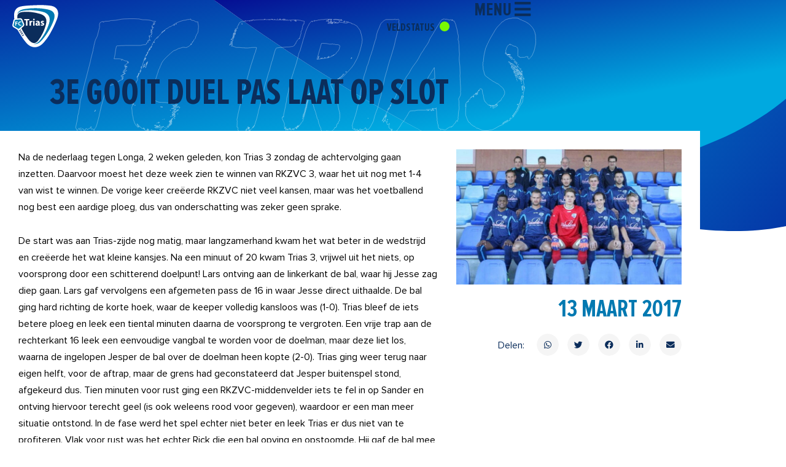

--- FILE ---
content_type: text/css
request_url: https://www.fctrias.nl/wp-content/uploads/elementor/css/post-42883.css?ver=1673441964
body_size: 529
content:
.elementor-42883 .elementor-element.elementor-element-8c2477b:not(.elementor-motion-effects-element-type-background) > .elementor-widget-wrap, .elementor-42883 .elementor-element.elementor-element-8c2477b > .elementor-widget-wrap > .elementor-motion-effects-container > .elementor-motion-effects-layer{background-color:var( --e-global-color-9c23028 );}.elementor-42883 .elementor-element.elementor-element-8c2477b.elementor-column > .elementor-widget-wrap{justify-content:flex-start;}.elementor-42883 .elementor-element.elementor-element-8c2477b > .elementor-widget-wrap > .elementor-widget:not(.elementor-widget__width-auto):not(.elementor-widget__width-initial):not(:last-child):not(.elementor-absolute){margin-block-end:0px;}.elementor-42883 .elementor-element.elementor-element-8c2477b > .elementor-element-populated{transition:background 0.3s, border 0.3s, border-radius 0.3s, box-shadow 0.3s;padding:15px 0px 15px 0px;}.elementor-42883 .elementor-element.elementor-element-8c2477b > .elementor-element-populated > .elementor-background-overlay{transition:background 0.3s, border-radius 0.3s, opacity 0.3s;}.elementor-42883 .elementor-element.elementor-element-6f47cc1{text-align:center;}.elementor-42883 .elementor-element.elementor-element-6f47cc1 > .elementor-widget-container{margin:0px 0px 0px 0px;padding:0px 0px 0px 0px;}.elementor-42883 .elementor-element.elementor-element-6f47cc1 .dynamic-content-for-elementor-acf{color:var( --e-global-color-astglobalcolor5 );padding:0px 0px 0px 0px;margin-bottom:0px;left:0px;font-family:"Proxima Nova Extra Condensed Bold", Sans-serif;font-size:40px;line-height:40px;}.elementor-42883 .elementor-element.elementor-element-6f47cc1 .dce-acf-list-inline-block .dce-acf-list:not(:first-child){margin-left:0px;}.elementor-42883 .elementor-element.elementor-element-6f47cc1 .dce-acf-list-inline-block .dce-acf-list:not(:last-child){margin-right:0px;}.elementor-42883 .elementor-element.elementor-element-6f47cc1 .dce-acf-list-block .dce-acf-list:not(:forst-child){margin-top:0px;}.elementor-42883 .elementor-element.elementor-element-6f47cc1 .dce-acf-list-block .dce-acf-list:not(:last-child){margin-bottom:0px;}.elementor-42883 .elementor-element.elementor-element-7f4db52{text-align:center;}.elementor-42883 .elementor-element.elementor-element-7f4db52 > .elementor-widget-container{margin:0px 0px 0px 0px;}.elementor-42883 .elementor-element.elementor-element-7f4db52 .dynamic-content-for-elementor-acf{color:var( --e-global-color-astglobalcolor5 );margin-bottom:0px;font-family:"Proxima Nova Regular", Sans-serif;font-weight:400;}.elementor-42883 .elementor-element.elementor-element-7f4db52 .dynamic-content-for-elementor-acf span.tx-after{color:var( --e-global-color-astglobalcolor5 );}.elementor-42883 .elementor-element.elementor-element-7f4db52 .dynamic-content-for-elementor-acf a span.tx-after{color:var( --e-global-color-astglobalcolor5 );}.elementor-42883 .elementor-element.elementor-element-7acbdf5 > .elementor-element-populated{padding:0px 0px 0px 20px;}.elementor-42883 .elementor-element.elementor-element-bd9dd9a .elementor-heading-title{font-family:"Proxima Nova Extra Condensed Bold", Sans-serif;font-size:35px;text-transform:uppercase;color:var( --e-global-color-9c23028 );}.elementor-42883 .elementor-element.elementor-element-b4b769e{width:auto;max-width:auto;}.elementor-42883 .elementor-element.elementor-element-b4b769e .dynamic-content-for-elementor-acf{color:#000000;margin-bottom:0px;left:0px;font-family:"Proxima Nova Regular", Sans-serif;font-weight:400;}.elementor-42883 .elementor-element.elementor-element-1308093{width:auto;max-width:auto;}.elementor-42883 .elementor-element.elementor-element-1308093 > .elementor-widget-container{margin:0px 0px 0px 16px;}.elementor-42883 .elementor-element.elementor-element-1308093 .dynamic-content-for-elementor-acf{color:var( --e-global-color-ba9c731 );margin-bottom:0px;font-family:"Proxima Nova Regular", Sans-serif;font-weight:400;}.elementor-42883 .elementor-element.elementor-element-22d3c99 .elementor-heading-title{font-family:"Proxima Nova Regular", Sans-serif;color:var( --e-global-color-4a2abbe );}.elementor-42883 .elementor-element.elementor-element-e7d1164 > .elementor-element-populated{padding:0px 0px 0px 0px;}.elementor-42883 .elementor-element.elementor-element-a8baccc .elementor-button{background-color:var( --e-global-color-astglobalcolor5 );font-family:"Proxima Nova Regular", Sans-serif;fill:var( --e-global-color-4a2abbe );color:var( --e-global-color-4a2abbe );border-style:solid;border-width:2px 2px 2px 2px;border-color:var( --e-global-color-4a2abbe );border-radius:100px 100px 100px 100px;}.elementor-42883 .elementor-element.elementor-element-a8baccc .elementor-button:hover, .elementor-42883 .elementor-element.elementor-element-a8baccc .elementor-button:focus{background-color:var( --e-global-color-9c23028 );color:var( --e-global-color-astglobalcolor5 );border-color:var( --e-global-color-9c23028 );}.elementor-42883 .elementor-element.elementor-element-a8baccc .elementor-button:hover svg, .elementor-42883 .elementor-element.elementor-element-a8baccc .elementor-button:focus svg{fill:var( --e-global-color-astglobalcolor5 );}@media(max-width:767px){.elementor-42883 .elementor-element.elementor-element-8c2477b{width:25%;}.elementor-42883 .elementor-element.elementor-element-6f47cc1 .dynamic-content-for-elementor-acf{font-size:35px;}.elementor-42883 .elementor-element.elementor-element-7f4db52{text-align:center;}.elementor-42883 .elementor-element.elementor-element-7f4db52 > .elementor-widget-container{margin:0px 0px 0px 0px;padding:0px 0px 0px 0px;}.elementor-42883 .elementor-element.elementor-element-7f4db52 .dynamic-content-for-elementor-acf{padding:0px 0px 0px 0px;}.elementor-42883 .elementor-element.elementor-element-7acbdf5{width:75%;}.elementor-42883 .elementor-element.elementor-element-bd9dd9a > .elementor-widget-container{margin:3px 0px 0px 0px;}.elementor-42883 .elementor-element.elementor-element-bd9dd9a .elementor-heading-title{font-size:20px;}.elementor-42883 .elementor-element.elementor-element-b4b769e .dynamic-content-for-elementor-acf{font-size:16px;line-height:16px;}.elementor-42883 .elementor-element.elementor-element-22d3c99 .elementor-heading-title{font-size:16px;}}@media(min-width:768px){.elementor-42883 .elementor-element.elementor-element-8c2477b{width:12%;}.elementor-42883 .elementor-element.elementor-element-7acbdf5{width:67.664%;}.elementor-42883 .elementor-element.elementor-element-e7d1164{width:20%;}}/* Start custom CSS for theme-post-title, class: .elementor-element-bd9dd9a */.elementor-element.elementor-element-bd9dd9a.elementor-widget.elementor-widget-theme-post-title.elementor-page-title.elementor-widget-heading {
    margin-bottom: 5px;
}/* End custom CSS */

--- FILE ---
content_type: text/css
request_url: https://www.fctrias.nl/wp-content/uploads/elementor/css/post-42311.css?ver=1769633504
body_size: 1060
content:
.elementor-42311 .elementor-element.elementor-element-a673799{--display:flex;--min-height:95vh;--flex-direction:row;--container-widget-width:calc( ( 1 - var( --container-widget-flex-grow ) ) * 100% );--container-widget-height:100%;--container-widget-flex-grow:1;--container-widget-align-self:stretch;--flex-wrap-mobile:wrap;--align-items:flex-start;--gap:0px 0px;--row-gap:0px;--column-gap:0px;--padding-top:0px;--padding-bottom:0px;--padding-left:0px;--padding-right:0px;}.elementor-42311 .elementor-element.elementor-element-a673799:not(.elementor-motion-effects-element-type-background), .elementor-42311 .elementor-element.elementor-element-a673799 > .elementor-motion-effects-container > .elementor-motion-effects-layer{background-color:#0B2D5B;}.elementor-42311 .elementor-element.elementor-element-ec8c039{--display:flex;--margin-top:0px;--margin-bottom:0px;--margin-left:0px;--margin-right:0px;--padding-top:0px;--padding-bottom:0px;--padding-left:0px;--padding-right:0px;}.elementor-42311 .elementor-element.elementor-element-d763399{--display:flex;--flex-direction:row;--container-widget-width:calc( ( 1 - var( --container-widget-flex-grow ) ) * 100% );--container-widget-height:100%;--container-widget-flex-grow:1;--container-widget-align-self:stretch;--flex-wrap-mobile:wrap;--align-items:stretch;--gap:0px 0px;--row-gap:0px;--column-gap:0px;--overflow:hidden;--margin-top:0px;--margin-bottom:0px;--margin-left:0px;--margin-right:0px;}.elementor-42311 .elementor-element.elementor-element-19c359e{--display:flex;}.elementor-42311 .elementor-element.elementor-element-e709e0f{--spacer-size:50px;}.elementor-42311 .elementor-element.elementor-element-49c1d4a > .elementor-widget-container{margin:200px 0px 0px 0px;}.elementor-42311 .elementor-element.elementor-element-49c1d4a .elementor-nav-menu--dropdown a, .elementor-42311 .elementor-element.elementor-element-49c1d4a .elementor-menu-toggle{color:#FFFFFF;fill:#FFFFFF;}.elementor-42311 .elementor-element.elementor-element-49c1d4a .elementor-nav-menu--dropdown{background-color:#0B2D5B;}.elementor-42311 .elementor-element.elementor-element-49c1d4a .elementor-nav-menu--dropdown a:hover,
					.elementor-42311 .elementor-element.elementor-element-49c1d4a .elementor-nav-menu--dropdown a:focus,
					.elementor-42311 .elementor-element.elementor-element-49c1d4a .elementor-nav-menu--dropdown a.elementor-item-active,
					.elementor-42311 .elementor-element.elementor-element-49c1d4a .elementor-nav-menu--dropdown a.highlighted,
					.elementor-42311 .elementor-element.elementor-element-49c1d4a .elementor-menu-toggle:hover,
					.elementor-42311 .elementor-element.elementor-element-49c1d4a .elementor-menu-toggle:focus{color:#EDEDED;}.elementor-42311 .elementor-element.elementor-element-49c1d4a .elementor-nav-menu--dropdown a.elementor-item-active{color:#00A9E0;}.elementor-42311 .elementor-element.elementor-element-49c1d4a .elementor-nav-menu--dropdown .elementor-item, .elementor-42311 .elementor-element.elementor-element-49c1d4a .elementor-nav-menu--dropdown  .elementor-sub-item{font-family:"Proxima Nova Extra Condensed Bold", Sans-serif;text-transform:uppercase;text-decoration:none;}.elementor-42311 .elementor-element.elementor-element-e7acd5c .elementor-nav-menu .elementor-item{font-family:"Proxima Nova Regular", Sans-serif;font-size:24px;font-weight:400;text-decoration:none;line-height:28px;}.elementor-42311 .elementor-element.elementor-element-e7acd5c .elementor-nav-menu--main .elementor-item{color:var( --e-global-color-astglobalcolor5 );fill:var( --e-global-color-astglobalcolor5 );padding-left:0px;padding-right:0px;}.elementor-42311 .elementor-element.elementor-element-e7acd5c .elementor-nav-menu--main .elementor-item.elementor-item-active{color:var( --e-global-color-4a2abbe );}.elementor-42311 .elementor-element.elementor-element-eb11246 .elementor-search-form__container{min-height:33px;}.elementor-42311 .elementor-element.elementor-element-eb11246 .elementor-search-form__submit{min-width:33px;}body:not(.rtl) .elementor-42311 .elementor-element.elementor-element-eb11246 .elementor-search-form__icon{padding-left:calc(33px / 3);}body.rtl .elementor-42311 .elementor-element.elementor-element-eb11246 .elementor-search-form__icon{padding-right:calc(33px / 3);}.elementor-42311 .elementor-element.elementor-element-eb11246 .elementor-search-form__input, .elementor-42311 .elementor-element.elementor-element-eb11246.elementor-search-form--button-type-text .elementor-search-form__submit{padding-left:calc(33px / 3);padding-right:calc(33px / 3);}.elementor-42311 .elementor-element.elementor-element-eb11246:not(.elementor-search-form--skin-full_screen) .elementor-search-form__container{border-radius:3px;}.elementor-42311 .elementor-element.elementor-element-eb11246.elementor-search-form--skin-full_screen input[type="search"].elementor-search-form__input{border-radius:3px;}.elementor-42311 .elementor-element.elementor-element-5eec92b{--display:flex;--min-height:100vh;--flex-direction:row;--container-widget-width:calc( ( 1 - var( --container-widget-flex-grow ) ) * 100% );--container-widget-height:100%;--container-widget-flex-grow:1;--container-widget-align-self:stretch;--flex-wrap-mobile:wrap;--align-items:flex-start;--gap:10px 10px;--row-gap:10px;--column-gap:10px;--margin-top:0px;--margin-bottom:0px;--margin-left:0px;--margin-right:0px;--padding-top:0px;--padding-bottom:0px;--padding-left:0px;--padding-right:0px;}.elementor-42311 .elementor-element.elementor-element-5eec92b:not(.elementor-motion-effects-element-type-background), .elementor-42311 .elementor-element.elementor-element-5eec92b > .elementor-motion-effects-container > .elementor-motion-effects-layer{background-color:#0B2D5B;}.elementor-42311 .elementor-element.elementor-element-91ee910{--display:flex;--margin-top:0px;--margin-bottom:0px;--margin-left:0px;--margin-right:0px;--padding-top:0px;--padding-bottom:0px;--padding-left:0px;--padding-right:0px;}.elementor-42311 .elementor-element.elementor-element-355c988{--display:flex;--flex-direction:row;--container-widget-width:calc( ( 1 - var( --container-widget-flex-grow ) ) * 100% );--container-widget-height:100%;--container-widget-flex-grow:1;--container-widget-align-self:stretch;--flex-wrap-mobile:wrap;--align-items:stretch;--gap:10px 10px;--row-gap:10px;--column-gap:10px;--margin-top:0px;--margin-bottom:0px;--margin-left:0px;--margin-right:0px;}.elementor-42311 .elementor-element.elementor-element-2ed9763{--display:flex;}.elementor-42311 .elementor-element.elementor-element-b859e45{--spacer-size:100px;}.elementor-42311 .elementor-element.elementor-element-95d1195 .elementor-nav-menu .elementor-item{font-family:"Proxima Nova Regular", Sans-serif;font-size:24px;font-weight:400;text-decoration:none;line-height:28px;}.elementor-42311 .elementor-element.elementor-element-95d1195 .elementor-nav-menu--main .elementor-item{color:var( --e-global-color-astglobalcolor5 );fill:var( --e-global-color-astglobalcolor5 );padding-left:0px;padding-right:0px;}.elementor-42311 .elementor-element.elementor-element-95d1195 .elementor-nav-menu--main .elementor-item.elementor-item-active{color:var( --e-global-color-4a2abbe );}.elementor-42311 .elementor-element.elementor-element-b518ceb .elementor-search-form__container{min-height:50px;}.elementor-42311 .elementor-element.elementor-element-b518ceb .elementor-search-form__submit{min-width:50px;}body:not(.rtl) .elementor-42311 .elementor-element.elementor-element-b518ceb .elementor-search-form__icon{padding-left:calc(50px / 3);}body.rtl .elementor-42311 .elementor-element.elementor-element-b518ceb .elementor-search-form__icon{padding-right:calc(50px / 3);}.elementor-42311 .elementor-element.elementor-element-b518ceb .elementor-search-form__input, .elementor-42311 .elementor-element.elementor-element-b518ceb.elementor-search-form--button-type-text .elementor-search-form__submit{padding-left:calc(50px / 3);padding-right:calc(50px / 3);}.elementor-42311 .elementor-element.elementor-element-b518ceb:not(.elementor-search-form--skin-full_screen) .elementor-search-form__container{border-radius:3px;}.elementor-42311 .elementor-element.elementor-element-b518ceb.elementor-search-form--skin-full_screen input[type="search"].elementor-search-form__input{border-radius:3px;}.elementor-42311 .elementor-element.elementor-element-e942482 > .elementor-widget-container{margin:50px 0px 0px 0px;}.elementor-42311 .elementor-element.elementor-element-e942482{text-align:start;}.elementor-42311 .elementor-element.elementor-element-fb8732e{--display:flex;}.elementor-42311 .elementor-element.elementor-element-cf8a8be{--spacer-size:90px;}.elementor-42311 .elementor-element.elementor-element-6590771 .elementor-nav-menu--dropdown a, .elementor-42311 .elementor-element.elementor-element-6590771 .elementor-menu-toggle{color:#FFFFFF;fill:#FFFFFF;}.elementor-42311 .elementor-element.elementor-element-6590771 .elementor-nav-menu--dropdown{background-color:var( --e-global-color-9c23028 );border-style:none;}.elementor-42311 .elementor-element.elementor-element-6590771 .elementor-nav-menu--dropdown a:hover,
					.elementor-42311 .elementor-element.elementor-element-6590771 .elementor-nav-menu--dropdown a:focus,
					.elementor-42311 .elementor-element.elementor-element-6590771 .elementor-nav-menu--dropdown a.elementor-item-active,
					.elementor-42311 .elementor-element.elementor-element-6590771 .elementor-nav-menu--dropdown a.highlighted,
					.elementor-42311 .elementor-element.elementor-element-6590771 .elementor-menu-toggle:hover,
					.elementor-42311 .elementor-element.elementor-element-6590771 .elementor-menu-toggle:focus{color:var( --e-global-color-4a2abbe );}.elementor-42311 .elementor-element.elementor-element-6590771 .elementor-nav-menu--dropdown a.elementor-item-active{color:#00A9E0;}.elementor-42311 .elementor-element.elementor-element-6590771 .elementor-nav-menu--dropdown .elementor-item, .elementor-42311 .elementor-element.elementor-element-6590771 .elementor-nav-menu--dropdown  .elementor-sub-item{font-family:"Proxima Nova Extra Condensed Bold", Sans-serif;font-size:40px;text-transform:uppercase;text-decoration:none;}.elementor-42311 .elementor-element.elementor-element-6590771 .elementor-nav-menu--dropdown a{padding-top:20px;padding-bottom:20px;}.elementor-42311 .elementor-element.elementor-element-6590771 .elementor-nav-menu--dropdown li:not(:last-child){border-style:none;}@media(max-width:1024px){.elementor-42311 .elementor-element.elementor-element-6590771 > .elementor-widget-container{margin:0px 0px 0px 0px;}.elementor-42311 .elementor-element.elementor-element-6590771 .elementor-nav-menu--dropdown .elementor-item, .elementor-42311 .elementor-element.elementor-element-6590771 .elementor-nav-menu--dropdown  .elementor-sub-item{font-size:30px;}}@media(max-width:767px){.elementor-42311 .elementor-element.elementor-element-a673799{--min-height:100vh;--margin-top:0px;--margin-bottom:0px;--margin-left:0px;--margin-right:0px;}.elementor-42311 .elementor-element.elementor-element-ec8c039{--justify-content:flex-start;}.elementor-42311 .elementor-element.elementor-element-d763399{--margin-top:0px;--margin-bottom:0px;--margin-left:0px;--margin-right:0px;--padding-top:0px;--padding-bottom:0px;--padding-left:0px;--padding-right:0px;}.elementor-42311 .elementor-element.elementor-element-19c359e{--gap:0px 0px;--row-gap:0px;--column-gap:0px;--margin-top:0px;--margin-bottom:0px;--margin-left:0px;--margin-right:0px;--padding-top:0px;--padding-bottom:0px;--padding-left:0px;--padding-right:0px;}.elementor-42311 .elementor-element.elementor-element-e709e0f{--spacer-size:75px;}.elementor-42311 .elementor-element.elementor-element-49c1d4a > .elementor-widget-container{margin:0px 0px 0px 0px;padding:0px 0px 0px 0px;}.elementor-42311 .elementor-element.elementor-element-49c1d4a .elementor-nav-menu--dropdown .elementor-item, .elementor-42311 .elementor-element.elementor-element-49c1d4a .elementor-nav-menu--dropdown  .elementor-sub-item{font-size:30px;}.elementor-42311 .elementor-element.elementor-element-49c1d4a .elementor-nav-menu--main > .elementor-nav-menu > li > .elementor-nav-menu--dropdown, .elementor-42311 .elementor-element.elementor-element-49c1d4a .elementor-nav-menu__container.elementor-nav-menu--dropdown{margin-top:0px !important;}.elementor-42311 .elementor-element.elementor-element-e7acd5c > .elementor-widget-container{padding:0px 0px 0px 20px;}.elementor-42311 .elementor-element.elementor-element-e7acd5c .elementor-nav-menu .elementor-item{font-size:15px;line-height:15px;}.elementor-42311 .elementor-element.elementor-element-e7acd5c{--e-nav-menu-horizontal-menu-item-margin:calc( -5px / 2 );}.elementor-42311 .elementor-element.elementor-element-e7acd5c .elementor-nav-menu--main:not(.elementor-nav-menu--layout-horizontal) .elementor-nav-menu > li:not(:last-child){margin-bottom:-5px;}.elementor-42311 .elementor-element.elementor-element-eb11246 > .elementor-widget-container{margin:12px 20px 20px 20px;}.elementor-42311 .elementor-element.elementor-element-e8f3a5f > .elementor-widget-container{margin:0px 0px 20px 0px;}.elementor-42311 .elementor-element.elementor-element-e8f3a5f img{width:300px;}.elementor-42311 .elementor-element.elementor-element-5eec92b{--min-height:100vh;}.elementor-42311 .elementor-element.elementor-element-6590771 > .elementor-widget-container{margin:0px 0px 0px 0px;padding:0px 0px 0px 0px;}.elementor-42311 .elementor-element.elementor-element-6590771 .elementor-nav-menu--dropdown .elementor-item, .elementor-42311 .elementor-element.elementor-element-6590771 .elementor-nav-menu--dropdown  .elementor-sub-item{font-size:36px;}}/* Start custom CSS for nav-menu, class: .elementor-element-49c1d4a */.elementor-nav-menu--dropdown .elementor-item.elementor-item-active, .elementor-nav-menu--dropdown .elementor-item.highlighted, .elementor-nav-menu--dropdown .elementor-item:focus, .elementor-nav-menu--dropdown .elementor-item:hover, .elementor-sub-item.elementor-item-active, .elementor-sub-item.highlighted, .elementor-sub-item:focus, .elementor-sub-item:hover {
    background: none;
}

.elementor-42311 .elementor-element.elementor-element-935af2b .elementor-nav-menu--dropdown .elementor-sub-item {
    font-size: 18px;
}/* End custom CSS */

--- FILE ---
content_type: image/svg+xml
request_url: https://www.fctrias.nl/wp-content/uploads/2022/12/logo-uitklapmenu.svg
body_size: 3407
content:
<svg height="213" viewBox="0 0 232 213" width="232" xmlns="http://www.w3.org/2000/svg"><g fill="none" transform="translate(.352817 .48294)"><path d="m224.626683 71.77336c-8.822 23.149-19.369 44.706-31.481 66.361-11.838 21.187-17.786 29.994-34.908 50.071-28.652 33.599-65.3760003 29.81-88.7710003 1.076-12.594-15.468-18.241-23.32-32.504-46.018-11.376-18.104-17.575-29.907-23.158-51.49-4.97300003-19.222-7.32200003-46.326-1.948-59.634 5.458-13.512 14.339-21.737 33.805-25.65900003 22.269-4.488 62.6320003-5.334 83.1670003-6.197 21.365-.897 38.36.453 59.053 2.402 36.881 3.47 52.462 27.82600003 36.745 69.08800003" fill="#0b2d5b"/><path d="m59.2487827 97.54436-9.102-21.609c-1.742-4.142-6.773-7.183-11.248-6.802l-23.363 1.975c-4.484.378-8.92700003 4.223-9.95300003 8.597l-5.33799999 22.833c-1.02400001 4.377 1.25799999 9.792 5.10399999 12.119l20.06400003 12.132c3.844 2.327 9.701 1.83 13.098-1.11l17.739-15.334c3.403-2.937 4.74-8.659 2.999-12.801" fill="#0b2d5b"/><g fill="#fff"><path d="m32.1032827 128.74416 1.229-.674 1.61.558c2.757.973 4.239 1.36 5.262.816.707-.389 1.041-1.11.492-2.112-.41-.748-1.145-1.197-1.729-1.468l1.129-1.366c.846.371 1.811 1.179 2.448 2.34 1.085 1.977.523 3.677-1.054 4.541-1.454.799-3.191.394-5.007-.259l-1.108-.436-.027.015 1.803 3.287-1.668.915z"/><path d="m40.1217827 139.75436c.457.775 1.676.624 3.618-.519 1.892-1.113 2.65-2.107 2.179-2.909-.442-.749-1.678-.656-3.608.479-1.976 1.146-2.644 2.175-2.197 2.937zm-1.525.863c-1.297-2.207.113-4.344 2.521-5.779 2.483-1.461 5.035-1.567 6.334.64 1.336 2.272-.167 4.374-2.504 5.75-2.626 1.544-5.076 1.555-6.344-.598z"/><path d="m45.2838827 148.23536c.479.76 1.693.572 3.601-.629 1.856-1.169 2.585-2.185 2.09-2.972-.462-.735-1.695-.606-3.591.586-1.942 1.205-2.579 2.254-2.108 3.001zm-1.498.907c-1.364-2.166-.018-4.346 2.346-5.852 2.437-1.534 4.986-1.717 6.35.45 1.404 2.23-.034 4.377-2.329 5.822-2.578 1.623-5.027 1.708-6.359-.407z"/><path d="m47.3854827 153.46436 1.162-.782 1.654.41c2.834.72 4.344.972 5.313.337.67-.45.937-1.198.299-2.146-.477-.708-1.246-1.089-1.852-1.307l1-1.462c.875.292 1.91 1.01 2.649 2.11 1.259 1.872.853 3.613-.639 4.617-1.378.927-3.141.681-5.012.195l-1.14-.334-.026.017 2.09 3.109-1.58 1.063z"/><path d="m53.4069068 98.8165615-9.1887657-22.1618867c-.9997634-1.908121-2.9416634-3.1106652-5.0667025-3.1376148l-23.6081796 2.0414354c-2.0824422.4135258-3.7886486 1.9283728-4.4733753 3.9716643l-5.37117317 23.3851593c-.27991478 2.137683.59436921 4.262907 2.28743275 5.56033l20.22777562 12.439253c1.9130594.957639 4.1894927.762076 5.9176587-.508373l17.8935012-15.727791c1.4809995-1.549722 1.9978081-3.805932 1.3427933-5.8621765m-26.941742-10.564627h-7.9552695v4.7659971h7.4712394v3.892231h-7.4712394v8.4437584h-4.6841626v-21.0498208h12.6394321v3.9716643zm14.1149434 13.5513185c1.3333802.017538 2.6579352-.222352 3.9034688-.706956l.6948175 3.741308c-1.6804143.654181-3.4711695.964602-5.269683.913482-5.4218956.526667-10.2462018-3.495255-10.8048017-9.0077343-.0479381-.5284321-.0479381-1.0602336 0-1.5886657-.1270288-2.8468891.8640871-5.6282767 2.7547926-7.7308273 1.8907054-2.1025506 4.5257122-3.3535767 7.3239639-3.4772093h1.2413031c1.7552959-.0595775 3.5024538.268318 5.1213512.9611428l-.9914811 3.7413077c-1.2257704-.5604658-2.5601261-.8319993-3.9034689-.7943328-3.759761.013161-6.7971636 3.1249667-6.7842286 6.9504125.0129349 3.8254458 3.0713092 6.9159134 6.8310702 6.9027524"/><path d="m123.655413 97.4886951c-.055972.7482987.175235 1.4890575.642236 2.0576481.467002.5685908 1.131107.9179058 1.844723.9703138h.445776c1.756622.025192 3.331614-1.1316092 3.910314-2.8720506.101708-.4461077.151601-.9034887.148592-1.3621724v-2.765374c-3.910314 0-6.96818.9929087-6.96818 3.9716351"/><path d="m167.351606 66.3922891c-4.862801-8.7495863-13.906267-15.1578433-27.130397-19.2247711-14.526173-4.5013818-29.444301-7.6197392-44.5558625-9.313575-14.603403-1.6386386-29.3362751-1.7712768-43.9667453-.3958269-21.0841939 1.9972444-29.8434361 12.8423851-26.2777269 32.535422l13.4721797-1.1331516c4.7868978-.206012 9.2262584 2.4958842 11.2474873 6.8454776l9.1313163 21.6928684c1.6750599 4.4972375.4892216 9.5617645-3.0075983 12.8449725l-11.0071894 9.484324c2.0231524 3.880656 4.0928141 7.80788 6.2012335 11.641968 8.4417829 15.117015 17.9784553 29.5944 28.5334255 43.315885 18.7483959 24.406741 35.8870551 26.284979 51.4159771 5.634713 8.792719-11.773746 16.380882-24.402824 22.650005-37.696695 6.472419-13.798656 11.641947-28.173092 15.441072-42.9355803 3.45202-13.4529416 2.744045-24.5360959-2.123923-33.2494627m-82.1663434 13.0933342h-8.9607824v26.6756308h-7.4027225v-26.6756308h-8.8832669v-6.2789018h25.2622749zm15.8053934 9.3679042c-.681089-.1378027-1.3748612-.2028445-2.0696612-.1940329-2.4075612-.2433458-4.6069098 1.3813897-5.0850115 3.7564753-.0999873.5531566-.1492853 1.1143039-.1472793 1.6764435v12.0688407h-7.4027225v-16.0038261c.0465093-3.5081133 0-5.8287457-.1472793-7.8544483h6.3640159l.2945586 4.4472321h.1937885c.8565735-2.8839734 3.4612989-4.8947043 6.4647859-4.990524.5210699-.0219285 1.0426839.0276874 1.5503089.147465v6.9851812zm11.154469 17.2922046h-7.402722v-23.8970816h7.402722zm-3.728491-27.0093679c-2.324321-.0128343-4.199978-1.9064546-4.193585-4.2337318.006426-2.3272772 1.892483-4.210512 4.216839-4.210512s4.210414 1.8832348 4.216839 4.210512c.006393 2.3272772-1.869263 4.2208975-4.193584 4.2337318m23.254625 27.0248899-.441838-2.421529h-.147279c-1.698829 1.970113-4.20948 3.046645-6.805854 2.918253-1.939843.105629-3.841757-.567089-5.284893-1.869297-1.443137-1.302207-2.308511-3.12654-2.404636-5.0693161v-.395827c0-6.20905 5.573358-9.1428261 14.014788-9.1428261v-.2949299c0-1.2883779-.689888-3.0657184-4.340864-3.0657184-2.31968.0156314-4.59646.6276359-6.612065 1.7773405l-1.379775-4.7421619c2.869117-1.4905321 6.070946-2.2225379 9.301851-2.1265996 2.423282-.3333138 4.879443.3123798 6.826636 1.7946358 1.947193 1.4822561 3.225414 3.679276 3.552678 6.1063803.098852.8041424.098852 1.6173871 0 2.4215295v8.3511719c-.015853 1.934672.11631 3.867718.395329 5.782178h-6.658575zm18.557192.543292c-2.667435.051234-5.30786-.542479-7.697282-1.730773l1.341017-5.2544081c1.973108 1.0820771 4.170261 1.6905091 6.418277 1.7773401 2.271202 0 3.154877-.776131 3.154877-1.9791343 0-1.2030034-.775154-1.8782376-3.457187-2.7630272-4.984242-1.6298756-6.906624-4.346335-6.805854-7.1171236 0-4.4937999 3.798255-7.8544482 9.720433-7.8544482 2.285912-.0297552 4.549799.4501045 6.627569 1.4047975l-1.286756 5.091421c-1.619086-.7882961-3.380053-1.2422904-5.17803-1.3349457-1.829364 0-2.860319.7761312-2.860319 1.9248055 0 1.1486742.937936 1.7773405 3.875771 2.7630272 4.542403 1.5522625 6.418276 3.8806563 6.464786 7.3111564 0 4.4938004-3.457188 7.7613124-10.309551 7.7613124"/><path d="m209.080424 42.2391814c-5.101594-9.1818497-16.060288-15.3962996-32.471067-18.6433497-38.531612-7.5141478-78.1029966-8.0666796-116.8304199-1.6312931-16.4886666 2.7731983-27.5641903 8.707998-33.0162766 17.7577906-1.4344016 2.4466242-2.4850491 5.0977208-3.1154778 7.8612791.1479852-.2951864.2959704-.5437644.4439556-.8389507 5.6000714-9.1973859 16.1148092-14.8836075 31.3339185-16.8644634 15.8395955-2.0847607 31.8418871-2.6647898 47.7914302-1.7322779 16.196346.9464091 32.269013 3.3961732 48.009514 7.3175147 15.670853 3.8840312 26.481562 10.9762721 32.175097 21.1135935 5.693536 10.1373214 6.098548 23.0944494 1.191671 38.4208365-4.890814 15.421736-11.214096 30.354563-18.887585 44.604214-7.540999 14.040256-16.425073 27.320661-26.528294 39.655958-9.66577 11.8696-20.032522 17.866544-30.835442 17.750023h-.942432c2.676714.94316 5.487799 1.451958 8.326115 1.507004 10.125303 0 21.41891-6.129001 32.424335-18.744335 12.869136-14.735969 24.385532-30.59471 34.410453-47.38518 10.033454-16.776941 18.529-34.4223941 25.383356-52.7218391 5.903831-15.6293415 6.230956-28.2369067 1.090417-37.3333077"/></g></g></svg>